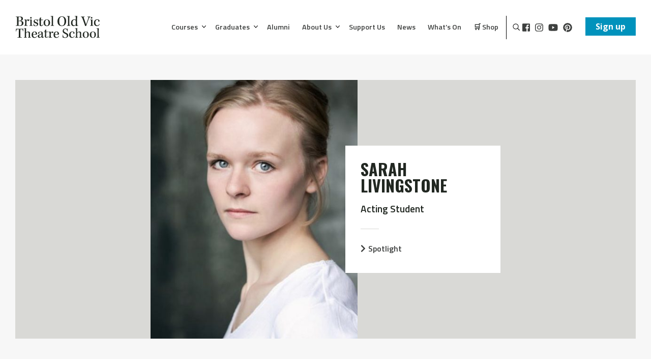

--- FILE ---
content_type: text/html; charset=UTF-8
request_url: http://oldvic.ac.uk/student/sarah-livingstone/
body_size: 19266
content:
<!--
 /$$$$$$$   /$$$$$$  /$$    /$$ /$$$$$$$$ /$$$$$$ 
| $$__  $$ /$$__  $$| $$   | $$|__  $$__//$$__  $$
| $$  \ $$| $$  \ $$| $$   | $$   | $$  | $$  \__/
| $$$$$$$ | $$  | $$|  $$ / $$/   | $$  |  $$$$$$ 
| $$__  $$| $$  | $$ \  $$ $$/    | $$   \____  $$
| $$  \ $$| $$  | $$  \  $$$/     | $$   /$$  \ $$
| $$$$$$$/|  $$$$$$/   \  $/      | $$  |  $$$$$$/
|_______/  \______/     \_/       |__/   \______/ 
-->
<!doctype html>

<!--[if lt IE 7]><html lang="en-GB" class="no-js lt-ie9 lt-ie8 lt-ie7"><![endif]-->
<!--[if (IE 7)&!(IEMobile)]><html lang="en-GB" class="no-js lt-ie9 lt-ie8"><![endif]-->
<!--[if (IE 8)&!(IEMobile)]><html lang="en-GB" class="no-js lt-ie9"><![endif]-->
<!--[if gt IE 8]><!-->
<html lang="en-GB" class="no-js"><!--<![endif]-->

<head>
  <meta charset="utf-8">
  <meta http-equiv="X-UA-Compatible" content="IE=edge,chrome=1">

  <title>Sarah Livingstone - Bristol Old Vic Theatre School</title>

  <meta name="HandheldFriendly" content="True">
  <meta name="MobileOptimized" content="320">
  <meta name="theme-color" content="#0092bc" />
  <meta name="viewport" content="width=device-width, initial-scale=1.0" />

  <link href="http://oldvic.ac.uk/wp-content/themes/bovts/images/Icon.png" rel="apple-touch-icon" />
  <link href="http://oldvic.ac.uk/wp-content/themes/bovts/images/Icon-76.png" rel="apple-touch-icon" sizes="76x76" />
  <link href="http://oldvic.ac.uk/wp-content/themes/bovts/images/Icon@2x.png" rel="apple-touch-icon" sizes="120x120" />
  <link href="http://oldvic.ac.uk/wp-content/themes/bovts/images/Icon-76@2x.png" rel="apple-touch-icon" sizes="152x152" />
  <link rel="icon" href="http://oldvic.ac.uk/wp-content/themes/bovts/images/Icon.png">
  <!--[if IE]>
			<link rel="shortcut icon" href="http://oldvic.ac.uk/wp-content/themes/bovts/favicon.ico">
		<![endif]-->

  <style>
    :root{--reflex-columns:12;--reflex-grid-spacing:15px;--reflex-xs:576px;--reflex-sm:768px;--reflex-md:992px;--reflex-lg:1200px;--reflex-xlg:1600px;--reflex-xxs-max:575px;--reflex-xs-max:767px;--reflex-sm-max:991px;--reflex-md-max:1199px;--reflex-lg-max:1599px}.grid{-webkit-box-sizing:border-box;-moz-box-sizing:border-box;box-sizing:border-box;display:block;display:-ms-flexbox;display:-webkit-box;display:-moz-box;display:flex;-ms-flex-wrap:wrap;flex-wrap:wrap;padding:0;margin:0 auto;position:relative;letter-spacing:-.31em;word-spacing:-.43em;list-style-type:none}.grid::after,.grid::before{-webkit-box-sizing:border-box;-moz-box-sizing:border-box;box-sizing:border-box;letter-spacing:normal;word-spacing:normal;white-space:normal}[class*=col-]{-webkit-box-sizing:border-box;-moz-box-sizing:border-box;box-sizing:border-box;letter-spacing:normal;word-spacing:normal;white-space:normal;position:relative;width:100%;vertical-align:top;padding:15px;display:inline-block;zoom:1}[class*=col-]::after,[class*=col-]::before{-webkit-box-sizing:border-box;-moz-box-sizing:border-box;box-sizing:border-box;letter-spacing:normal;word-spacing:normal;white-space:normal}@media (min-width:768px){.col-sm-8{width:66.66667%}.col-sm-6{width:50%}.col-sm-4{width:33.33333%}}.fab{-moz-osx-font-smoothing:grayscale;-webkit-font-smoothing:antialiased;display:inline-block;font-style:normal;font-variant:normal;text-rendering:auto;line-height:1}.fa-facebook-square:before{content:"\f082"}.fa-instagram:before{content:"\f16d"}.fa-twitter:before{content:"\f099"}.fa-youtube:before{content:"\f167"}@font-face{font-family:'Font Awesome 5 Brands';font-style:normal;font-weight:400;font-display:auto;src:url(https://www.oldvic.ac.uk/wp-content/themes/bovts/bower_components/font-awesome/webfonts/fa-brands-400.eot);src:url(https://www.oldvic.ac.uk/wp-content/themes/bovts/bower_components/font-awesome/webfonts/fa-brands-400.eot?#iefix) format("embedded-opentype"),url(https://www.oldvic.ac.uk/wp-content/themes/bovts/bower_components/font-awesome/webfonts/fa-brands-400.woff2) format("woff2"),url(https://www.oldvic.ac.uk/wp-content/themes/bovts/bower_components/font-awesome/webfonts/fa-brands-400.woff) format("woff"),url(https://www.oldvic.ac.uk/wp-content/themes/bovts/bower_components/font-awesome/webfonts/fa-brands-400.ttf) format("truetype"),url(https://www.oldvic.ac.uk/wp-content/themes/bovts/bower_components/font-awesome/webfonts/fa-brands-400.svg#fontawesome) format("svg")}.fab{font-family:'Font Awesome 5 Brands'}.header .menu-container .social{display:inline-block}.header .menu-container .social li{display:inline-block;vertical-align:middle;padding:0 5px;font-size:1.1em}*{-webkit-box-sizing:border-box;-moz-box-sizing:border-box;box-sizing:border-box}a,body,div,h1,h4,header,html,i,img,label,li,nav,p,section,span,ul{margin:0;padding:0;border:0;font-size:100%;font:inherit;vertical-align:baseline}nav,section{display:block}ul{list-style:none}html{padding:0;margin:0}body{font-style:normal;font-family:"Open Sans",sans-serif!important;font-weight:400;text-transform:none;-webkit-font-smoothing:antialiased;-moz-osx-font-smoothing:grayscale;font-size:16px;padding:0;margin:0;color:#212721;line-height:1}h1{font-style:normal;font-family:Oswald,sans-serif;font-weight:700;text-transform:uppercase;-webkit-font-smoothing:antialiased;-moz-osx-font-smoothing:grayscale}h4{font-style:normal;font-family:"Titillium Web",sans-serif;font-weight:600;-webkit-font-smoothing:antialiased;-moz-osx-font-smoothing:grayscale}h4{font-size:1.2em;margin-bottom:10px;display:inline-block}a{text-decoration:none;color:#3e403f}p{line-height:2;margin:15px 0;font-style:normal;font-size:1em!important;display:block}p:first-child{margin-top:0}:focus{outline:0}[class^=col-]{padding:15px 35px}@media (min-width:20em) and (max-width:46.24em){[class^=col-]{padding:15px 0}}.container-wrapper{float:left;display:block;width:100%}.inner-res{max-width:1600px;margin:0 auto;padding:0 30px;-webkit-box-sizing:border-box;-moz-box-sizing:border-box;box-sizing:border-box;position:relative}.inner-res.sml{max-width:1300px}@media (min-width:20em) and (max-width:46.24em){.inner-res{padding:0 20px}}.cover-bg{-o-object-fit:cover;object-fit:cover;-o-object-position:50% 50%;object-position:50% 50%;font-family:'object-fit: cover;';width:100%;height:100%}[class^=ratio-]{background:#d9d9d6}.ratio-cover{position:absolute;top:0;left:0;right:0;bottom:0;z-index:1;background:#d9d9d6}.ratio-cover .looping-vid{position:absolute;top:0;bottom:0;left:0;right:0;width:100%;height:100%}a .ratio-cover:after{display:block;position:absolute;top:0;left:0;width:100%;height:100%;background:#d9d9d6;content:'';opacity:0}.ls-blur-up-img{position:absolute;top:0;left:0;width:100%;height:100%;display:block;font-family:"blur-up: always","object-fit: cover";-o-object-fit:cover;object-fit:cover;-webkit-filter:blur(7px);filter:blur(7px);opacity:1}.ratio-167{position:relative;width:100%;padding-top:43.75%;overflow:hidden}@media (min-width:20em) and (max-width:46.24em){.ratio-167{padding-top:56.25%}}.ratio-169{position:relative;width:100%;padding-top:56.25%;overflow:hidden}.blue{background:#0092bc}.loader-wrapper{position:fixed;top:0;left:0;right:0;height:100%;width:100%;background:#fff;z-index:9998;opacity:1;visibility:visible}.loader-wrapper .excerpt{position:absolute;top:50%;-webkit-transform:translateY(-50%);transform:translateY(-50%);left:30px;opacity:1}@media (min-width:20em) and (max-width:61.24em){.loader-wrapper .excerpt{left:20px}}.loader-wrapper .excerpt span{font-size:2.4em}@media (min-width:20em) and (max-width:61.24em){.loader-wrapper .excerpt span{font-size:1.4em}}.loader-wrapper .excerpt span.title{color:#fff;padding:10px;font-style:normal;font-family:Oswald,sans-serif;font-weight:700;text-transform:uppercase;-webkit-font-smoothing:antialiased;-moz-osx-font-smoothing:grayscale}@media (min-width:20em) and (max-width:61.24em){.loader-wrapper .excerpt span.title{line-height:60px}}.loader-wrapper .excerpt span.sub-title{display:block;margin-top:40px;font-size:2em;font-style:normal;font-family:"Titillium Web",sans-serif;font-weight:600;-webkit-font-smoothing:antialiased;-moz-osx-font-smoothing:grayscale}.header{width:100%;position:relative;z-index:999;display:block;float:left;padding:30px 0;background:#fff}.header #logo{float:left;vertical-align:middle;text-align:left}.header #logo img{height:45px;width:auto}@media (min-width:20em) and (max-width:61.24em){.header #logo img{height:35px}}.header .menu-container{float:right;vertical-align:middle;line-height:45px}@media (min-width:20em) and (max-width:61.24em){.header .menu-container{float:left;width:100%;display:block;margin-top:20px}}.header .menu-container .menu-wrapper{display:inline-block;vertical-align:middle;margin-right:16px;font-style:normal;font-family:"Titillium Web",sans-serif;font-weight:600;-webkit-font-smoothing:antialiased;-moz-osx-font-smoothing:grayscale}@media (min-width:20em) and (max-width:61.24em){.header .menu-container .menu-wrapper{width:100%;display:block}}.header .menu-container .social{vertical-align:middle;border-left:1px solid #000;padding:0 0 0 20px}@media (min-width:20em) and (max-width:61.24em){.header .menu-container .social{display:none}}.header .menu-toggle-wrapper{display:none;position:absolute;right:30px;top:0;z-index:100;width:110px}@media (min-width:20em) and (max-width:61.24em){.header .menu-toggle-wrapper{display:block}}.header .menu-toggle-wrapper span.menu{position:absolute;left:170%;top:10px;font-size:16px;letter-spacing:1px}.header .menu-toggle-wrapper input{display:none}.header .menu-toggle-wrapper label{position:relative;width:40px;height:40px;display:block;background:0 0}.header .menu-toggle-wrapper label:before{content:'';position:absolute;top:50%;margin-top:-2px;width:40px;height:4px;border-radius:2px;background:#fafafa}.header .menu-toggle-wrapper label:before{-webkit-animation:animationOneReverse 1s ease forwards;animation:animationOneReverse 1s ease forwards}.header .menu-toggle-wrapper label:after{content:'';position:absolute;top:50%;margin-top:-2px;width:40px;height:4px;border-radius:2px;background:#212721}.header .menu-toggle-wrapper label:after{-webkit-animation:animationTwoReverse 1s ease forwards;animation:animationTwoReverse 1s ease forwards}.header .menu-toggle-wrapper label .burger:before{content:'';position:absolute;top:6px;width:40px;height:4px;border-radius:2px;background:#212721;-webkit-animation:animationBurgerTopReverse 1s ease forwards;animation:animationBurgerTopReverse 1s ease forwards}.header .menu-toggle-wrapper label .burger:after{content:'';position:absolute;bottom:6px;width:40px;height:4px;border-radius:2px;background:#212721;-webkit-animation:animationBurgerBottomReverse 1s ease forwards;animation:animationBurgerBottomReverse 1s ease forwards}.header .sf-menu{left:0;width:100%;z-index:1000}@media (min-width:20em) and (max-width:61.24em){.header .sf-menu{display:none;background:#212721;text-align:left!important;padding:10px}}.header .sf-menu li{position:static!important;float:none;display:inline-block;vertical-align:top}@media (min-width:20em) and (max-width:61.24em){.header .sf-menu li{display:block}}.header .sf-menu li a{display:block;font-size:1.2em;padding:0;margin:0 10px;position:relative}@media (min-width:20em) and (max-width:61.24em){.header .sf-menu li a{color:#fff!important;margin:0}}.header .sf-menu li a:after{-webkit-transform-origin:0 0;transform-origin:0 0;position:absolute;display:block;bottom:-6px;left:0;width:100%;-webkit-transform:scaleX(0);transform:scaleX(0);content:'';padding-bottom:inherit}@media (min-width:20em) and (max-width:61.24em){.header .sf-menu li a{padding:10px;border-bottom:1px solid rgba(255,255,255,.08)}}@-webkit-keyframes animationBurgerTopReverse{0%,50%{-webkit-transform:translateY(12px);opacity:0}51%{-webkit-transform:translateY(12px);opacity:1}100%{-webkit-transform:translateY(0);opacity:1}}@keyframes animationBurgerTopReverse{0%,50%{-webkit-transform:translateY(12px);transform:translateY(12px);opacity:0}51%{-webkit-transform:translateY(12px);transform:translateY(12px);opacity:1}100%{-webkit-transform:translateY(0);transform:translateY(0);opacity:1}}@-webkit-keyframes animationBurgerBottomReverse{0%,50%{-webkit-transform:translateY(-12px);opacity:0}51%{-webkit-transform:translateY(-12px);opacity:1}100%{-webkit-transform:translateY(0);opacity:1}}@keyframes animationBurgerBottomReverse{0%,50%{-webkit-transform:translateY(-12px);transform:translateY(-12px);opacity:0}51%{-webkit-transform:translateY(-12px);transform:translateY(-12px);opacity:1}100%{-webkit-transform:translateY(0);transform:translateY(0);opacity:1}}.text-reveal{display:block;overflow:hidden}.text-reveal.blue{background:0 0}.text-reveal.blue:before{content:"";display:block;background-color:#0092bc;width:0;height:100%;position:absolute;top:0;left:0}.text-reveal span{display:block}.text-reveal>span{position:relative;-webkit-transform:translateY(115%);transform:translateY(115%)}section{display:block;padding:50px 0}@media (min-width:20em) and (max-width:61.24em){section{padding:30px 0}}section:nth-child(even){background:#fff}section:nth-child(odd){background:#f7f7f7}section.no-padding{padding:0}.hero .hero-meta{position:absolute;bottom:60px;left:30px;z-index:2;color:#fff;font-size:2.4em;max-width:90%}@media (min-width:20em) and (max-width:46.24em){.hero .hero-meta{bottom:20px;left:20px;font-size:1.4em}}.hero .hero-meta h1{padding:10px}.hero .hero-meta .blue{display:inline-block;position:relative}.hero .ratio-cover:after{content:'';position:absolute;bottom:0;left:0;right:0;width:100%;height:40%;background:-webkit-gradient(linear,left bottom,left top,from(rgba(0,0,0,.65)),to(transparent));background:linear-gradient(to top,rgba(0,0,0,.65) 0,transparent 100%)}.intro-text h4{font-size:1.2em}.pages [class^=col-]{padding:10px}@media (min-width:20em) and (max-width:46.24em){.pages [class^=col-]{padding:15px 0}}.sf-menu{line-height:1}.sf-menu li{float:left;position:relative}.sf-menu{float:left;margin-bottom:30px}.sf-menu,.sf-menu *{list-style:none outside none;margin:0;padding:0;z-index:10}.sf-menu{line-height:1}.sf-menu li{float:left;line-height:12px!important;font-size:12px!important;position:relative}.sf-menu a{display:block;position:relative}.sf-menu{float:right}.sf-menu a{margin:0 1px;padding:.75em 1em 32px;text-decoration:none}  </style>

  <meta name='robots' content='index, follow, max-image-preview:large, max-snippet:-1, max-video-preview:-1' />
	<style>img:is([sizes="auto" i], [sizes^="auto," i]) { contain-intrinsic-size: 3000px 1500px }</style>
	
	<!-- This site is optimized with the Yoast SEO plugin v26.1.1 - https://yoast.com/wordpress/plugins/seo/ -->
	<link rel="canonical" href="https://oldvic.ac.uk/student/sarah-livingstone/" />
	<meta property="og:locale" content="en_GB" />
	<meta property="og:type" content="article" />
	<meta property="og:title" content="Sarah Livingstone - Bristol Old Vic Theatre School" />
	<meta property="og:url" content="https://oldvic.ac.uk/student/sarah-livingstone/" />
	<meta property="og:site_name" content="Bristol Old Vic Theatre School" />
	<meta property="article:publisher" content="https://en-gb.facebook.com/BOVTS/" />
	<meta property="og:image" content="https://oldvic.ac.uk/wp-content/uploads/2018/03/Sarah-Livingstone.jpg" />
	<meta property="og:image:width" content="860" />
	<meta property="og:image:height" content="1072" />
	<meta property="og:image:type" content="image/jpeg" />
	<meta name="twitter:card" content="summary_large_image" />
	<meta name="twitter:site" content="@BOVTS" />
	<script type="application/ld+json" class="yoast-schema-graph">{"@context":"https://schema.org","@graph":[{"@type":"WebPage","@id":"https://oldvic.ac.uk/student/sarah-livingstone/","url":"https://oldvic.ac.uk/student/sarah-livingstone/","name":"Sarah Livingstone - Bristol Old Vic Theatre School","isPartOf":{"@id":"http://oldvic.ac.uk/#website"},"primaryImageOfPage":{"@id":"https://oldvic.ac.uk/student/sarah-livingstone/#primaryimage"},"image":{"@id":"https://oldvic.ac.uk/student/sarah-livingstone/#primaryimage"},"thumbnailUrl":"http://oldvic.ac.uk/wp-content/uploads/2018/03/Sarah-Livingstone.jpg","datePublished":"2018-03-12T15:52:35+00:00","breadcrumb":{"@id":"https://oldvic.ac.uk/student/sarah-livingstone/#breadcrumb"},"inLanguage":"en-GB","potentialAction":[{"@type":"ReadAction","target":["https://oldvic.ac.uk/student/sarah-livingstone/"]}]},{"@type":"ImageObject","inLanguage":"en-GB","@id":"https://oldvic.ac.uk/student/sarah-livingstone/#primaryimage","url":"http://oldvic.ac.uk/wp-content/uploads/2018/03/Sarah-Livingstone.jpg","contentUrl":"http://oldvic.ac.uk/wp-content/uploads/2018/03/Sarah-Livingstone.jpg","width":860,"height":1072},{"@type":"BreadcrumbList","@id":"https://oldvic.ac.uk/student/sarah-livingstone/#breadcrumb","itemListElement":[{"@type":"ListItem","position":1,"name":"Home","item":"https://oldvic.ac.uk/"},{"@type":"ListItem","position":2,"name":"Sarah Livingstone"}]},{"@type":"WebSite","@id":"http://oldvic.ac.uk/#website","url":"http://oldvic.ac.uk/","name":"Bristol Old Vic Theatre School","description":"Where professionals come to train","potentialAction":[{"@type":"SearchAction","target":{"@type":"EntryPoint","urlTemplate":"http://oldvic.ac.uk/?s={search_term_string}"},"query-input":{"@type":"PropertyValueSpecification","valueRequired":true,"valueName":"search_term_string"}}],"inLanguage":"en-GB"}]}</script>
	<!-- / Yoast SEO plugin. -->


<link rel='dns-prefetch' href='//maps.googleapis.com' />
<link rel='dns-prefetch' href='//www.youtube.com' />
<link rel='dns-prefetch' href='//player.vimeo.com' />
<link rel='dns-prefetch' href='//www.googletagmanager.com' />
<link rel="stylesheet" href="http://oldvic.ac.uk/wp-includes/css/dist/block-library/style.min.css">
<style id='jotform-wordpress-store-plugin-style-inline-css' type='text/css'>
.wp-block-jotform-wordpress-store-plugin .wp-block-embed__wrapper{border:1px solid #f3f3fe;position:relative}.wp-block-jotform-wordpress-store-plugin .jf-app-frame{border:none;bottom:0;left:0;position:absolute;right:0;top:0}.wp-block-jotform-wordpress-store-plugin.alignleft,.wp-block-jotform-wordpress-store-plugin.alignright{max-width:360px;width:100%}.wp-block-jotform-wordpress-store-plugin.alignleft .wp-block-embed__wrapper,.wp-block-jotform-wordpress-store-plugin.alignright .wp-block-embed__wrapper{min-width:280px}

</style>
<style id='classic-theme-styles-inline-css' type='text/css'>
/*! This file is auto-generated */
.wp-block-button__link{color:#fff;background-color:#32373c;border-radius:9999px;box-shadow:none;text-decoration:none;padding:calc(.667em + 2px) calc(1.333em + 2px);font-size:1.125em}.wp-block-file__button{background:#32373c;color:#fff;text-decoration:none}
</style>
<style id='global-styles-inline-css' type='text/css'>
:root{--wp--preset--aspect-ratio--square: 1;--wp--preset--aspect-ratio--4-3: 4/3;--wp--preset--aspect-ratio--3-4: 3/4;--wp--preset--aspect-ratio--3-2: 3/2;--wp--preset--aspect-ratio--2-3: 2/3;--wp--preset--aspect-ratio--16-9: 16/9;--wp--preset--aspect-ratio--9-16: 9/16;--wp--preset--color--black: #000000;--wp--preset--color--cyan-bluish-gray: #abb8c3;--wp--preset--color--white: #ffffff;--wp--preset--color--pale-pink: #f78da7;--wp--preset--color--vivid-red: #cf2e2e;--wp--preset--color--luminous-vivid-orange: #ff6900;--wp--preset--color--luminous-vivid-amber: #fcb900;--wp--preset--color--light-green-cyan: #7bdcb5;--wp--preset--color--vivid-green-cyan: #00d084;--wp--preset--color--pale-cyan-blue: #8ed1fc;--wp--preset--color--vivid-cyan-blue: #0693e3;--wp--preset--color--vivid-purple: #9b51e0;--wp--preset--gradient--vivid-cyan-blue-to-vivid-purple: linear-gradient(135deg,rgba(6,147,227,1) 0%,rgb(155,81,224) 100%);--wp--preset--gradient--light-green-cyan-to-vivid-green-cyan: linear-gradient(135deg,rgb(122,220,180) 0%,rgb(0,208,130) 100%);--wp--preset--gradient--luminous-vivid-amber-to-luminous-vivid-orange: linear-gradient(135deg,rgba(252,185,0,1) 0%,rgba(255,105,0,1) 100%);--wp--preset--gradient--luminous-vivid-orange-to-vivid-red: linear-gradient(135deg,rgba(255,105,0,1) 0%,rgb(207,46,46) 100%);--wp--preset--gradient--very-light-gray-to-cyan-bluish-gray: linear-gradient(135deg,rgb(238,238,238) 0%,rgb(169,184,195) 100%);--wp--preset--gradient--cool-to-warm-spectrum: linear-gradient(135deg,rgb(74,234,220) 0%,rgb(151,120,209) 20%,rgb(207,42,186) 40%,rgb(238,44,130) 60%,rgb(251,105,98) 80%,rgb(254,248,76) 100%);--wp--preset--gradient--blush-light-purple: linear-gradient(135deg,rgb(255,206,236) 0%,rgb(152,150,240) 100%);--wp--preset--gradient--blush-bordeaux: linear-gradient(135deg,rgb(254,205,165) 0%,rgb(254,45,45) 50%,rgb(107,0,62) 100%);--wp--preset--gradient--luminous-dusk: linear-gradient(135deg,rgb(255,203,112) 0%,rgb(199,81,192) 50%,rgb(65,88,208) 100%);--wp--preset--gradient--pale-ocean: linear-gradient(135deg,rgb(255,245,203) 0%,rgb(182,227,212) 50%,rgb(51,167,181) 100%);--wp--preset--gradient--electric-grass: linear-gradient(135deg,rgb(202,248,128) 0%,rgb(113,206,126) 100%);--wp--preset--gradient--midnight: linear-gradient(135deg,rgb(2,3,129) 0%,rgb(40,116,252) 100%);--wp--preset--font-size--small: 13px;--wp--preset--font-size--medium: 20px;--wp--preset--font-size--large: 36px;--wp--preset--font-size--x-large: 42px;--wp--preset--spacing--20: 0.44rem;--wp--preset--spacing--30: 0.67rem;--wp--preset--spacing--40: 1rem;--wp--preset--spacing--50: 1.5rem;--wp--preset--spacing--60: 2.25rem;--wp--preset--spacing--70: 3.38rem;--wp--preset--spacing--80: 5.06rem;--wp--preset--shadow--natural: 6px 6px 9px rgba(0, 0, 0, 0.2);--wp--preset--shadow--deep: 12px 12px 50px rgba(0, 0, 0, 0.4);--wp--preset--shadow--sharp: 6px 6px 0px rgba(0, 0, 0, 0.2);--wp--preset--shadow--outlined: 6px 6px 0px -3px rgba(255, 255, 255, 1), 6px 6px rgba(0, 0, 0, 1);--wp--preset--shadow--crisp: 6px 6px 0px rgba(0, 0, 0, 1);}:where(.is-layout-flex){gap: 0.5em;}:where(.is-layout-grid){gap: 0.5em;}body .is-layout-flex{display: flex;}.is-layout-flex{flex-wrap: wrap;align-items: center;}.is-layout-flex > :is(*, div){margin: 0;}body .is-layout-grid{display: grid;}.is-layout-grid > :is(*, div){margin: 0;}:where(.wp-block-columns.is-layout-flex){gap: 2em;}:where(.wp-block-columns.is-layout-grid){gap: 2em;}:where(.wp-block-post-template.is-layout-flex){gap: 1.25em;}:where(.wp-block-post-template.is-layout-grid){gap: 1.25em;}.has-black-color{color: var(--wp--preset--color--black) !important;}.has-cyan-bluish-gray-color{color: var(--wp--preset--color--cyan-bluish-gray) !important;}.has-white-color{color: var(--wp--preset--color--white) !important;}.has-pale-pink-color{color: var(--wp--preset--color--pale-pink) !important;}.has-vivid-red-color{color: var(--wp--preset--color--vivid-red) !important;}.has-luminous-vivid-orange-color{color: var(--wp--preset--color--luminous-vivid-orange) !important;}.has-luminous-vivid-amber-color{color: var(--wp--preset--color--luminous-vivid-amber) !important;}.has-light-green-cyan-color{color: var(--wp--preset--color--light-green-cyan) !important;}.has-vivid-green-cyan-color{color: var(--wp--preset--color--vivid-green-cyan) !important;}.has-pale-cyan-blue-color{color: var(--wp--preset--color--pale-cyan-blue) !important;}.has-vivid-cyan-blue-color{color: var(--wp--preset--color--vivid-cyan-blue) !important;}.has-vivid-purple-color{color: var(--wp--preset--color--vivid-purple) !important;}.has-black-background-color{background-color: var(--wp--preset--color--black) !important;}.has-cyan-bluish-gray-background-color{background-color: var(--wp--preset--color--cyan-bluish-gray) !important;}.has-white-background-color{background-color: var(--wp--preset--color--white) !important;}.has-pale-pink-background-color{background-color: var(--wp--preset--color--pale-pink) !important;}.has-vivid-red-background-color{background-color: var(--wp--preset--color--vivid-red) !important;}.has-luminous-vivid-orange-background-color{background-color: var(--wp--preset--color--luminous-vivid-orange) !important;}.has-luminous-vivid-amber-background-color{background-color: var(--wp--preset--color--luminous-vivid-amber) !important;}.has-light-green-cyan-background-color{background-color: var(--wp--preset--color--light-green-cyan) !important;}.has-vivid-green-cyan-background-color{background-color: var(--wp--preset--color--vivid-green-cyan) !important;}.has-pale-cyan-blue-background-color{background-color: var(--wp--preset--color--pale-cyan-blue) !important;}.has-vivid-cyan-blue-background-color{background-color: var(--wp--preset--color--vivid-cyan-blue) !important;}.has-vivid-purple-background-color{background-color: var(--wp--preset--color--vivid-purple) !important;}.has-black-border-color{border-color: var(--wp--preset--color--black) !important;}.has-cyan-bluish-gray-border-color{border-color: var(--wp--preset--color--cyan-bluish-gray) !important;}.has-white-border-color{border-color: var(--wp--preset--color--white) !important;}.has-pale-pink-border-color{border-color: var(--wp--preset--color--pale-pink) !important;}.has-vivid-red-border-color{border-color: var(--wp--preset--color--vivid-red) !important;}.has-luminous-vivid-orange-border-color{border-color: var(--wp--preset--color--luminous-vivid-orange) !important;}.has-luminous-vivid-amber-border-color{border-color: var(--wp--preset--color--luminous-vivid-amber) !important;}.has-light-green-cyan-border-color{border-color: var(--wp--preset--color--light-green-cyan) !important;}.has-vivid-green-cyan-border-color{border-color: var(--wp--preset--color--vivid-green-cyan) !important;}.has-pale-cyan-blue-border-color{border-color: var(--wp--preset--color--pale-cyan-blue) !important;}.has-vivid-cyan-blue-border-color{border-color: var(--wp--preset--color--vivid-cyan-blue) !important;}.has-vivid-purple-border-color{border-color: var(--wp--preset--color--vivid-purple) !important;}.has-vivid-cyan-blue-to-vivid-purple-gradient-background{background: var(--wp--preset--gradient--vivid-cyan-blue-to-vivid-purple) !important;}.has-light-green-cyan-to-vivid-green-cyan-gradient-background{background: var(--wp--preset--gradient--light-green-cyan-to-vivid-green-cyan) !important;}.has-luminous-vivid-amber-to-luminous-vivid-orange-gradient-background{background: var(--wp--preset--gradient--luminous-vivid-amber-to-luminous-vivid-orange) !important;}.has-luminous-vivid-orange-to-vivid-red-gradient-background{background: var(--wp--preset--gradient--luminous-vivid-orange-to-vivid-red) !important;}.has-very-light-gray-to-cyan-bluish-gray-gradient-background{background: var(--wp--preset--gradient--very-light-gray-to-cyan-bluish-gray) !important;}.has-cool-to-warm-spectrum-gradient-background{background: var(--wp--preset--gradient--cool-to-warm-spectrum) !important;}.has-blush-light-purple-gradient-background{background: var(--wp--preset--gradient--blush-light-purple) !important;}.has-blush-bordeaux-gradient-background{background: var(--wp--preset--gradient--blush-bordeaux) !important;}.has-luminous-dusk-gradient-background{background: var(--wp--preset--gradient--luminous-dusk) !important;}.has-pale-ocean-gradient-background{background: var(--wp--preset--gradient--pale-ocean) !important;}.has-electric-grass-gradient-background{background: var(--wp--preset--gradient--electric-grass) !important;}.has-midnight-gradient-background{background: var(--wp--preset--gradient--midnight) !important;}.has-small-font-size{font-size: var(--wp--preset--font-size--small) !important;}.has-medium-font-size{font-size: var(--wp--preset--font-size--medium) !important;}.has-large-font-size{font-size: var(--wp--preset--font-size--large) !important;}.has-x-large-font-size{font-size: var(--wp--preset--font-size--x-large) !important;}
:where(.wp-block-post-template.is-layout-flex){gap: 1.25em;}:where(.wp-block-post-template.is-layout-grid){gap: 1.25em;}
:where(.wp-block-columns.is-layout-flex){gap: 2em;}:where(.wp-block-columns.is-layout-grid){gap: 2em;}
:root :where(.wp-block-pullquote){font-size: 1.5em;line-height: 1.6;}
</style>
<link rel="stylesheet" href="http://oldvic.ac.uk/wp-content/plugins/contact-form-7/includes/css/styles.css">
<script type="text/javascript" src="http://oldvic.ac.uk/wp-content/themes/bovts/js/functions-new.min.js" id="jquery-functions-2024-js"></script>
<script type="text/javascript" src="http://oldvic.ac.uk/wp-content/themes/bovts/js/functions-newer.js" id="jquery-functions-new-js"></script>

<!-- Google tag (gtag.js) snippet added by Site Kit -->
<!-- Google Analytics snippet added by Site Kit -->
<script type="text/javascript" src="https://www.googletagmanager.com/gtag/js?id=GT-5DH49PV" id="google_gtagjs-js" async></script>
<script type="text/javascript" id="google_gtagjs-js-after">
/* <![CDATA[ */
window.dataLayer = window.dataLayer || [];function gtag(){dataLayer.push(arguments);}
gtag("set","linker",{"domains":["oldvic.ac.uk"]});
gtag("js", new Date());
gtag("set", "developer_id.dZTNiMT", true);
gtag("config", "GT-5DH49PV");
/* ]]> */
</script>
<meta name="generator" content="Site Kit by Google 1.170.0" /><link rel="icon" href="http://oldvic.ac.uk/wp-content/uploads/2018/06/BOVTS_Social_TwitteProfile-150x150.png" sizes="32x32" />
<link rel="icon" href="http://oldvic.ac.uk/wp-content/uploads/2018/06/BOVTS_Social_TwitteProfile-200x200.png" sizes="192x192" />
<link rel="apple-touch-icon" href="http://oldvic.ac.uk/wp-content/uploads/2018/06/BOVTS_Social_TwitteProfile-200x200.png" />
<meta name="msapplication-TileImage" content="http://oldvic.ac.uk/wp-content/uploads/2018/06/BOVTS_Social_TwitteProfile-300x300.png" />
  <script>
    (function(i, s, o, g, r, a, m) {
      i['GoogleAnalyticsObject'] = r;
      i[r] = i[r] || function() {
        (i[r].q = i[r].q || []).push(arguments)
      }, i[r].l = 1 * new Date();
      a = s.createElement(o),
        m = s.getElementsByTagName(o)[0];
      a.async = 1;
      a.src = g;
      m.parentNode.insertBefore(a, m)
    })(window, document, 'script', 'https://www.google-analytics.com/analytics.js', 'ga');

    ga('create', 'UA-61689226-1', 'auto');
    ga('set', 'anonymizeIp', true);
    ga('send', 'pageview');
  </script>
</head>

<body class="loaded">
    <div id="page-animations">
    <div id="wp-wrapper" class="student-template-default single single-student postid-1948">
      <header class="header" role="banner">
        <div class="inner-header inner-res">
                    <div id="logo"><a href="http://oldvic.ac.uk" rel="nofollow" data-title="Bristol Old Vic Theatre School" data-excerpt="Where professionals choose to train. ">
              <?xml version="1.0" encoding="utf-8"?>
<!-- Generator: Adobe Illustrator 22.0.1, SVG Export Plug-In . SVG Version: 6.00 Build 0)  -->
<svg version="1.1" id="Layer_1" xmlns="http://www.w3.org/2000/svg" xmlns:xlink="http://www.w3.org/1999/xlink" x="0px" y="0px"
	 viewBox="0 0 174 47" style="enable-background:new 0 0 174 47;" xml:space="preserve">
<style type="text/css">
	.st0{fill:#212721;}
</style>
<g>
	<path class="st0" d="M15.2,12.7c-1-0.7-2.4-1-4-1.2v-0.1c0.7-0.2,1.4-0.3,2-0.6c1.1-0.5,2.5-1.6,2.5-3.9c0-1.2-0.4-2.3-1.2-3
		C13.5,3,12.3,2.6,9.6,2.6C8,2.6,6.3,2.7,4.8,2.7c-1.4,0-2.7-0.1-3.7-0.1v0.8c2,0.1,2.4,0.3,2.5,0.7c0.1,1,0.1,2.1,0.1,3.9v8
		c0,1.8-0.1,3.2-0.1,4.2c0,0.5-0.5,0.7-2.5,0.8l0,0.8c1,0,2.8-0.1,3.6-0.1c1.3,0,2.7,0.1,4,0.1c2.1,0,4.3-0.3,5.7-1.2
		c1.5-1,2.4-2.4,2.4-4.3C16.9,14.4,16.2,13.4,15.2,12.7z M6.7,7.7c0-1.6,0.1-2.7,0.1-3.6c0-0.4,0.2-0.6,1.8-0.6
		c1.9,0,2.8,0.5,3.3,1.2c0.4,0.5,0.6,1.4,0.6,2.4c0,3.1-1.6,4-4.3,4c-0.6,0-1.1,0-1.5,0V7.7z M12.7,19.3c-0.7,1-2,1.6-4.4,1.6
		c-1.2,0-1.5-0.2-1.5-0.5c-0.1-1-0.1-2.1-0.1-4.1v-4.2C7,12,7.6,12,8.2,12c2.4,0,3.6,0.5,4.3,1.3c0.6,0.7,0.9,1.6,0.9,3
		C13.4,17.5,13.2,18.6,12.7,19.3z"/>
	<path class="st0" d="M20,20.3c-0.1,0.5-0.3,0.7-1.8,0.7l-0.1,0.8c1.1,0,2.1-0.1,3.4-0.1c1.4,0,2.7,0.1,3.8,0.1l0.1-0.8
		c-2.3-0.1-2.5-0.2-2.5-0.9c-0.1-0.8-0.1-2.1-0.1-5.5c0-0.7,0.1-1.2,0.2-1.7c0.4-1.3,1.1-2.5,2-2.5c0.7,0,0.9,0.4,1.1,1
		c0.1,0.3,0.4,0.5,0.9,0.5c0.5,0,1.4-0.4,1.4-1.7c0-0.9-0.7-1.8-1.9-1.8c-1.9,0-2.9,1.5-3.6,3.1h-0.1c0-0.6-0.1-2.2-0.2-3l-0.1-0.1
		c-1.2,0.3-3,0.5-4.2,0.5l0,0.8l1.2,0c0.4,0,0.6,0.2,0.6,0.5c0.1,0.5,0.2,1.8,0.2,3.7v2.5C20.2,18.2,20.1,19.6,20,20.3z"/>
	<path class="st0" d="M32,6.9c0.9,0,1.7-0.6,1.7-1.6c0-1-0.5-1.7-1.5-1.7c-1,0-1.7,0.7-1.7,1.7C30.5,6.3,31.2,6.9,32,6.9z"/>
	<path class="st0" d="M35.6,21c-1.5-0.1-1.8-0.2-1.9-0.8c0-0.6-0.1-1.6-0.1-3.5v-3.5c0-2.3,0.1-3.9,0.1-4.7C32.4,8.8,30.4,8.9,29,9
		l0,0.8c1.6-0.1,1.9,0,1.9,0.4c0,0.5,0.1,1.4,0.1,3.1v3.3c0,1.7-0.1,3-0.1,3.6c0,0.5-0.3,0.8-2,0.8l0,0.8c0.9,0,1.8-0.1,3.3-0.1
		c1.4,0,2.6,0.1,3.5,0.1L35.6,21z"/>
	<path class="st0" d="M44.9,14.9c-1.1-0.5-3-1.2-4-1.7c-0.7-0.3-1.1-0.8-1.1-1.7c0-1.3,0.9-2.1,2.2-2.1c1.9,0,3.2,1.6,3.3,3.9
		l0.8-0.2c-0.1-1.3-0.1-3,0.2-4.6l-0.8-0.2l-0.4,1.1c-0.5-0.4-1.7-0.8-2.9-0.8c-2.6,0-4.6,1.5-4.6,4c0,1.7,0.9,2.7,2.4,3.3
		c1.1,0.5,2.6,1.1,3.6,1.6c0.8,0.4,1.1,1,1.1,1.7c0,1.4-1,2.2-2.7,2.2c-1.5,0-2.7-0.7-3.3-2.1c-0.3-0.8-0.5-1.7-0.5-2.4l-0.8,0.1
		c0.1,1.7,0,3.7,0,4.4c0.9,0.4,2.6,0.9,4.2,0.9c2.6,0,5.4-1.2,5.4-4.2C47,16.6,46.4,15.5,44.9,14.9z"/>
	<path class="st0" d="M49.8,19.2c0,0.9,0.2,1.4,0.5,1.9c0.5,0.6,1.4,1.1,2.7,1.1c2,0,3.5-0.9,4.2-2.7L57,18.4h-0.4
		c-0.4,1.5-1.1,2.6-2.5,2.6c-0.8,0-1.2-0.5-1.4-1.2c-0.2-0.8-0.2-2.4-0.2-5.1c0-2.3,0.1-3.6,0.1-4.6l4.1-0.2l0.1-0.9h-4.2
		c0-1.7,0.1-3.9,0.2-4.7l-0.3-0.1c-0.5,0.4-1.5,1-2.6,1.4c0,0.9,0,2.4,0,3.4h-2l-0.2,0.9l2.1,0.2C49.9,12.3,49.8,16.8,49.8,19.2z"/>
	<path class="st0" d="M64.7,22.2c4.2,0,6.6-2.8,6.6-7c0-3.9-2.4-6.7-6.5-6.7c-4.3,0-6.7,3.1-6.7,7C58.2,19.3,60.3,22.2,64.7,22.2z
		 M62.1,10.8c0.6-0.9,1.4-1.5,2.6-1.5c1.3,0,2.2,0.7,2.7,1.7c0.5,0.9,0.8,2.5,0.8,4.4c0,1.8-0.3,3.3-0.8,4.2
		c-0.6,1.1-1.4,1.6-2.6,1.6c-1.2,0-2.2-0.6-2.8-1.8c-0.5-1-0.9-2.7-0.9-4.5C61.2,13.2,61.6,11.7,62.1,10.8z"/>
	<path class="st0" d="M79.4,21.8l0.1-0.8c-1.6-0.1-2-0.2-2-0.8c0-0.7-0.1-2.1-0.1-5.2V7.4c0-2.9,0.1-4.9,0.1-6.1
		c-1.2,0.2-2.9,0.4-4.8,0.4l0,0.8c1.7,0,2,0.1,2,0.5c0.1,0.8,0.1,1.7,0.1,4.2v7.6c0,2.6-0.1,4.7-0.2,5.2c0,0.7-0.3,0.9-2,0.9v0.8
		c0.8,0,1.8-0.1,3.2-0.1C76.9,21.7,78.3,21.8,79.4,21.8z"/>
	<path class="st0" d="M104.3,11.9c0-5.3-3-9.7-8.7-9.7c-5.9,0-9.1,4.6-9.1,10.2c0,6.4,3.6,9.8,8.9,9.8
		C100.6,22.2,104.3,18.8,104.3,11.9z M99.5,19c-1,1.7-2.4,2.3-3.9,2.3c-1.7,0-3.1-0.7-4.1-2.3C90.7,17.6,90,15,90,12
		s0.6-5.3,1.4-6.6c1-1.5,2.4-2.3,4-2.3c1.8,0,3.1,0.8,4,2.4c0.9,1.6,1.4,4,1.4,6.8C100.8,15.2,100.3,17.7,99.5,19z"/>
	<path class="st0" d="M112.9,21c-1.6-0.1-2-0.2-2-0.8c0-0.7-0.1-2.1-0.1-5.2V7.4c0-2.9,0.1-4.9,0.1-6.1c-1.2,0.2-2.9,0.4-4.8,0.4
		l0,0.8c1.7,0,2,0.1,2,0.5c0.1,0.8,0.1,1.7,0.1,4.2v7.6c0,2.6-0.1,4.7-0.2,5.2c0,0.7-0.3,0.9-2,0.9v0.8c0.8,0,1.8-0.1,3.2-0.1
		c1.2,0,2.6,0.1,3.6,0.1L112.9,21z"/>
	<path class="st0" d="M119.5,22.2c1.7,0,3.1-0.8,4.4-2.1l0.1,0c0,0.6,0,1.5,0,2.1c1.1-0.3,3.6-0.5,4.8-0.5l0.2-0.9h-1.4
		c-0.5,0-0.6-0.1-0.7-0.6c-0.1-0.9-0.2-2.2-0.2-5.2l0-7c0-3.1,0.1-5.5,0.2-6.8c-1.2,0.2-3.9,0.4-5.1,0.4l-0.1,0.8
		c2-0.1,2.2,0,2.2,0.7c0.1,1.1,0.1,2.7,0.1,6.1c-0.5-0.4-1.6-0.8-3-0.8c-4.6,0-6.8,3.4-6.8,7.3c0,1.8,0.4,3.4,1.3,4.5
		C116.3,21.4,117.7,22.2,119.5,22.2z M121.1,9.4c1.6,0,2.4,0.9,2.7,1.6c0.2,0.3,0.2,0.7,0.2,3.2c0,3.9-0.1,4.4-0.3,4.8
		c-0.8,1.3-1.8,1.7-3,1.7c-1,0-2-0.5-2.6-1.4c-0.7-1-1-2.5-1-4.1C117.2,12,118.4,9.4,121.1,9.4z"/>
	<path class="st0" d="M154.1,2.6c-1.2,0-2.3,0.1-3.3,0.1c-1.3,0-2.6-0.1-3.2-0.1l0.2,0.8c0.6,0.1,1.2,0.2,1.8,0.2
		c0.5,0,0.6,0.2,0.5,0.8c-0.6,2.3-2.9,8.7-5,14.3c-1.9-5.3-4.7-13.1-5-14.4c-0.1-0.5,0-0.6,0.5-0.7l1.6-0.2l-0.1-0.8
		c-1.4,0-2.7,0.1-4,0.1c-1.4,0-3.1-0.1-3.8-0.1l0,0.8c1.7,0.1,2,0.2,2.6,1.3c1,2.3,4.2,11.1,6.3,17.4c0.4-0.1,1.4-0.1,1.9,0
		c2.2-6.2,5-13.8,6.4-16.8c0.7-1.5,1.1-1.8,3-1.8L154.1,2.6z"/>
	<path class="st0" d="M156.3,6.9c0.9,0,1.7-0.6,1.7-1.6c0-1-0.5-1.7-1.5-1.7c-1,0-1.7,0.7-1.7,1.7C154.8,6.3,155.5,6.9,156.3,6.9z"
		/>
	<path class="st0" d="M158.1,8.5c-1.4,0.3-3.3,0.5-4.8,0.5l0,0.8c1.6-0.1,1.9,0,1.9,0.4c0,0.5,0.1,1.4,0.1,3.1v3.3
		c0,1.7-0.1,3-0.1,3.6c0,0.5-0.3,0.8-2,0.8l0,0.8c0.9,0,1.8-0.1,3.3-0.1c1.4,0,2.6,0.1,3.5,0.1l0-0.8c-1.5-0.1-1.8-0.2-1.9-0.8
		c0-0.6-0.1-1.6-0.1-3.5v-3.5C158,10.9,158,9.2,158.1,8.5z"/>
	<path class="st0" d="M167.4,22.2c3,0,4.8-1.6,5.5-4.1l-0.8-0.4c-0.8,2.1-1.9,3.1-3.9,3.1c-1.4,0-2.5-0.6-3.2-1.8
		c-0.6-1-0.9-2.3-0.9-3.9c0-3.2,1.2-5.8,3.7-5.8c1.7,0,2.4,0.8,2.4,2.2c0,0.3-0.1,0.6-0.1,0.9c-0.1,0.3,0.1,0.5,0.2,0.6
		c0.2,0.2,0.5,0.2,0.8,0.2c0.8,0,1.6-0.5,1.6-1.6c0-2-2-3.3-4.7-3.3c-4.3,0-6.8,3.2-6.8,7.1c0,2.1,0.5,3.6,1.4,4.7
		C163.8,21.5,165.3,22.2,167.4,22.2z"/>
	<path class="st0" d="M10,27.8H7.8c-3.5,0-5.3-0.1-6.2-0.3c-0.1,1.3-0.3,4-0.6,5.4l0.7,0.2C2,32,2.3,31,2.7,30
		c0.5-1.1,0.8-1.4,4.7-1.4c0.1,0.8,0,2.2,0,4.2v6c0,3.1,0,4.4-0.1,5.4C7.3,44.8,7,45,6.4,45.1c-0.9,0.1-1.5,0.1-2.1,0.2L4.4,46
		C5.7,46,7.3,46,8.6,46c1.9,0,3.8,0.1,4.7,0.1l0.1-0.8c-0.8,0-1.3-0.1-2.2-0.2c-0.6-0.1-0.7-0.3-0.7-0.8c-0.1-0.7-0.1-2.3-0.1-5.3
		v-6.4c0-1.5,0-3.1,0-3.9c3.9-0.1,4.4,0.2,4.6,1c0.2,0.5,0.5,1.7,0.6,3.3l0.8-0.3c-0.1-2.1,0.2-4.7,0.3-5.2
		C15.6,27.8,14.3,27.8,10,27.8z"/>
	<path class="st0" d="M30.2,44.5c0-1.8,0-4.9,0-7.4c0-0.9-0.1-1.6-0.4-2.2c-0.3-0.5-1.1-1.6-3.1-1.6c-2,0-3.6,1.2-4.6,2.2v-3.7
		c0-2.4,0.1-4.3,0.1-5.4c-0.7,0.1-3,0.3-4.5,0.3v0.7c1.4,0,1.7,0.1,1.8,0.5c0.1,0.7,0.1,1.6,0.1,3.8V40c0,2.6,0,3.5-0.1,4.5
		c0,0.6-0.3,0.7-1.8,0.8V46c0.8,0,1.7-0.1,3-0.1c1,0,2.4,0.1,3.1,0.1v-0.8c-1.4,0-1.6-0.2-1.6-0.8c-0.1-0.6-0.1-1.8-0.1-3.3v-3.2
		c0-0.6,0-1,0.3-1.4c0.7-1.2,1.8-1.8,3.1-1.8c1.1,0,1.6,0.5,1.9,1.2c0.2,0.4,0.3,0.8,0.3,4.5c0,2.2-0.1,3.6-0.1,4.2
		c-0.1,0.5-0.3,0.7-1.6,0.7l0,0.8c0.8,0,1.7-0.1,3-0.1c1.2,0,2.3,0.1,3.1,0.1l0.1-0.8C30.3,45.2,30.2,45.1,30.2,44.5z"/>
	<path class="st0" d="M39.6,33.3c-4,0-6,3.2-6,6.8c0,1.7,0.4,3.3,1.2,4.3c0.9,1.3,2.4,2,4.6,2c2.4,0,4.3-1.1,5.2-3.7l-0.7-0.4
		c-0.8,2-1.8,2.8-3.6,2.8c-1.3,0-2.2-0.5-2.9-1.5c-0.5-0.8-0.9-2.2-0.9-3.8c1.2,0,2.8,0,3.8,0c1.9,0,3.3-0.2,3.8-0.4
		c0.4-0.2,0.6-0.6,0.6-1.2C44.6,36.5,43.8,33.3,39.6,33.3z M41.4,38.7c-0.5,0.1-1.2,0.2-2.6,0.2c-0.8,0-1.6,0-2.4,0
		c0.1-2.3,1-4.8,3-4.8c1.9,0,2.5,2,2.5,3.6C42,38.3,41.8,38.6,41.4,38.7z"/>
	<path class="st0" d="M57,45c-0.4,0-0.7-0.2-0.7-1.3c0-1.8,0-6.5,0-7.3c0-0.5-0.2-1.1-0.4-1.5c-0.4-0.6-1.5-1.6-3.9-1.6
		c-3.2,0-5.3,1.9-5.3,3.4c0,0.9,0.6,1.3,1.2,1.3c0.4,0,0.7-0.1,1-0.3c0.2-0.1,0.3-0.3,0.3-0.6c-0.1-0.2-0.1-0.5-0.1-0.9
		c0-1.2,0.7-2.1,2.4-2.1c1.6,0,2.2,1.2,2.2,2.4v1.1c-1.2,0.8-4.1,1.7-6,2.6c-1.2,0.5-1.6,1.4-1.6,2.6c0,2,1.3,3.5,3.5,3.5
		c1.4,0,2.8-0.7,4.1-2.1c0.2,1.2,0.7,2.1,2.2,2.1c1.4,0,2.5-0.7,2.9-2.8l-0.7-0.3C57.9,44.4,57.5,45,57,45z M53.8,41.8
		c0,0.4-0.1,0.9-0.2,1.2c-0.5,1.1-1.3,1.9-2.7,1.9c-1.3,0-2-1.1-2-2.4c0-1.3,0.6-1.7,1.5-2.2c1-0.5,2.6-1.2,3.4-1.6V41.8z"/>
	<path class="st0" d="M67.1,42.8c-0.3,1.4-1.1,2.4-2.4,2.4c-0.7,0-1.2-0.4-1.3-1.2c-0.1-0.8-0.2-2.3-0.2-4.9c0-2.2,0.1-3.5,0.1-4.4
		l3.9-0.2l0.1-0.9h-4c0-1.6,0.1-3.7,0.1-4.5l-0.3-0.1c-0.4,0.4-1.4,0.9-2.5,1.3c0,0.8,0,2.3,0,3.2H59l-0.1,0.9l2,0.2
		c0,2.2-0.1,6.5-0.1,8.7c0,0.9,0.2,1.4,0.5,1.8c0.4,0.6,1.3,1,2.6,1c1.9,0,3.3-0.9,4-2.6l-0.3-1H67.1z"/>
	<path class="st0" d="M76.2,33.3c-1.8,0-2.8,1.4-3.5,2.9h-0.1c0-0.6-0.1-2.1-0.2-2.8l-0.1-0.1c-1.1,0.3-2.8,0.5-4,0.5l0,0.8l1.1,0
		c0.4,0,0.5,0.1,0.6,0.4c0.1,0.5,0.2,1.8,0.2,3.6V41c0,1.7-0.1,3-0.1,3.6c-0.1,0.5-0.3,0.6-1.8,0.7L68.2,46c1.1,0,2-0.1,3.3-0.1
		c1.3,0,2.6,0.1,3.7,0.1l0.1-0.8c-2.2-0.1-2.4-0.2-2.4-0.9c-0.1-0.7-0.1-2-0.1-5.2c0-0.7,0.1-1.1,0.2-1.6c0.3-1.2,1-2.4,1.9-2.4
		c0.6,0,0.8,0.4,1,1c0.1,0.3,0.4,0.5,0.8,0.5c0.4,0,1.3-0.4,1.3-1.6C78,34.2,77.4,33.3,76.2,33.3z"/>
	<path class="st0" d="M84.5,33.3c-4,0-6,3.2-6,6.8c0,1.7,0.4,3.3,1.2,4.3c0.9,1.3,2.4,2,4.6,2c2.4,0,4.3-1.1,5.2-3.7l-0.7-0.4
		c-0.8,2-1.8,2.8-3.6,2.8c-1.3,0-2.2-0.5-2.9-1.5c-0.5-0.8-0.9-2.2-0.9-3.8c1.2,0,2.8,0,3.8,0c1.9,0,3.3-0.2,3.8-0.4
		c0.4-0.2,0.6-0.6,0.6-1.2C89.5,36.5,88.7,33.3,84.5,33.3z M86.3,38.7c-0.5,0.1-1.2,0.2-2.6,0.2c-0.8,0-1.6,0-2.4,0
		c0.1-2.3,1-4.8,3-4.8c1.9,0,2.5,2,2.5,3.6C86.9,38.3,86.7,38.6,86.3,38.7z"/>
	<path class="st0" d="M106.1,37.1c-1-0.7-2.5-1.4-4.6-2.5c-1.4-0.8-2-1.8-2-3.1c0-2,1.2-3.3,3.1-3.3c2.1,0,3.8,1.5,3.8,4.8l0.8-0.1
		c0-1,0.1-3.3,0.5-5.6l-0.7-0.2l-0.5,1.3c-0.7-0.6-2.1-1.2-3.7-1.2c-3.3,0-5.6,2-5.6,5.2c0,1.8,0.7,3.4,2.7,4.5
		c1.3,0.7,3.6,1.8,4.4,2.4c1.1,0.6,1.6,1.5,1.6,2.7c0,2.4-1.7,3.5-3.6,3.5c-3,0-4.5-2-4.4-5.6l-0.8,0.2c0,1.5-0.1,3.6-0.2,5.2
		c1.2,0.5,3.2,1.1,5,1.1c3.7,0,6.7-1.8,6.7-5.5C108.4,39.1,107.6,37.9,106.1,37.1z"/>
	<path class="st0" d="M117.2,45c-1.3,0-2.4-0.6-3-1.7c-0.6-0.9-0.8-2.2-0.8-3.7c0-3.1,1.2-5.6,3.5-5.6c1.6,0,2.2,0.8,2.2,2.1
		c0,0.3-0.1,0.6-0.1,0.9c-0.1,0.3,0.1,0.5,0.2,0.6c0.1,0.1,0.5,0.2,0.7,0.2c0.8,0,1.5-0.5,1.5-1.5c0-1.9-1.9-3.1-4.5-3.1
		c-4.1,0-6.5,3.1-6.5,6.7c0,2,0.5,3.5,1.4,4.5c1.1,1.2,2.5,1.8,4.5,1.8c2.8,0,4.5-1.5,5.3-3.9l-0.7-0.4
		C120.1,44.1,119.1,45,117.2,45z"/>
	<path class="st0" d="M135,44.5c0-1.8,0-4.9,0-7.4c0-0.9-0.1-1.6-0.4-2.2c-0.3-0.5-1.1-1.6-3.1-1.6c-2,0-3.6,1.2-4.6,2.2v-3.7
		c0-2.4,0.1-4.3,0.1-5.4c-0.7,0.1-3,0.3-4.5,0.3v0.7c1.4,0,1.7,0.1,1.8,0.5c0.1,0.7,0.1,1.6,0.1,3.8V40c0,2.6,0,3.5-0.1,4.5
		c0,0.6-0.3,0.7-1.8,0.8V46c0.8,0,1.7-0.1,3-0.1c1,0,2.4,0.1,3.1,0.1v-0.8c-1.4,0-1.6-0.2-1.6-0.8c-0.1-0.6-0.1-1.8-0.1-3.3v-3.2
		c0-0.6,0-1,0.3-1.4c0.7-1.2,1.8-1.8,3.1-1.8c1.1,0,1.6,0.5,1.9,1.2c0.2,0.4,0.3,0.8,0.3,4.5c0,2.2-0.1,3.6-0.1,4.2
		c-0.1,0.5-0.3,0.7-1.6,0.7l0,0.8c0.8,0,1.7-0.1,3-0.1c1.2,0,2.3,0.1,3.1,0.1l0.1-0.8C135.2,45.2,135,45.1,135,44.5z"/>
	<path class="st0" d="M144.6,33.3c-4.1,0-6.4,3-6.4,6.6c0,3.7,2,6.4,6.2,6.4c4,0,6.3-2.6,6.3-6.7C150.7,35.9,148.4,33.3,144.6,33.3z
		 M147.1,44c-0.5,1-1.4,1.5-2.5,1.5c-1.2,0-2.1-0.6-2.7-1.8c-0.5-1-0.8-2.5-0.8-4.3c0-1.7,0.3-3.1,0.8-3.9c0.6-0.9,1.3-1.4,2.5-1.4
		c1.2,0,2.1,0.7,2.6,1.6c0.5,0.9,0.8,2.4,0.8,4.2C147.8,41.7,147.6,43.1,147.1,44z"/>
	<path class="st0" d="M159.1,33.3c-4.1,0-6.4,3-6.4,6.6c0,3.7,2,6.4,6.2,6.4c4,0,6.3-2.6,6.3-6.7C165.3,35.9,163,33.3,159.1,33.3z
		 M161.7,44c-0.5,1-1.4,1.5-2.5,1.5c-1.2,0-2.1-0.6-2.7-1.8c-0.5-1-0.8-2.5-0.8-4.3c0-1.7,0.3-3.1,0.8-3.9c0.6-0.9,1.3-1.4,2.5-1.4
		c1.2,0,2.1,0.7,2.6,1.6c0.5,0.9,0.8,2.4,0.8,4.2C162.4,41.7,162.1,43.1,161.7,44z"/>
	<path class="st0" d="M171.1,44.4c0-0.7-0.1-2-0.1-4.9v-7.2c0-2.8,0.1-4.7,0.1-5.8c-1.1,0.2-2.7,0.3-4.6,0.4l0,0.8
		c1.7,0,1.9,0.1,1.9,0.5c0.1,0.8,0.1,1.6,0.1,4v7.2c0,2.5-0.1,4.5-0.1,5c0,0.6-0.3,0.8-1.9,0.9V46c0.7,0,1.7-0.1,3-0.1
		c1.2,0,2.4,0.1,3.5,0.1l0.1-0.8C171.5,45.2,171.1,45.1,171.1,44.4z"/>
</g>
</svg>
            </a></div>
          <div class="menu-container">
            <div class="menu-wrapper">
              <nav id="menu" role="navigation">
                <ul class="sf-menu">
                  <li class="menu-item menu-item-type-post_type menu-item-object-page menu-item-has-children"><a href="http://oldvic.ac.uk/course-finder/" data-excerpt="Find the right training for you! " data-title="Courses">Courses<span class="sf-sub-indicator"><i class="svg-angle-down"><svg xmlns="http://www.w3.org/2000/svg" width="11.063" height="6.591" viewBox="0 0 11.063 6.591">
  <path id="down_arrow" data-name="down arrow" d="M-18390.592,1555.768l5,5,5-5" transform="translate(18391.123 -1555.237)" fill="none" stroke="#000" stroke-width="1.5"/>
</svg>
</i></span></a>
<ul class="sub-menu">
	<li class="menu-item menu-item-type-post_type menu-item-object-page"><a href="http://oldvic.ac.uk/acting-foundation-courses/" data-excerpt="Foundation courses in acting. Your professional training, with us. " data-title="Acting Foundation Courses">Acting Foundation Courses</a></li>
	<li class="menu-item menu-item-type-post_type menu-item-object-page"><a href="http://oldvic.ac.uk/degree-courses/" data-excerpt="Start your application today, start your training in September 2026..." data-title="Full-time Postgraduate Training">Full-time Postgraduate Training</a></li>
	<li class="menu-item menu-item-type-post_type menu-item-object-page"><a href="http://oldvic.ac.uk/youth-courses/" data-excerpt="Theatre and film courses for children and young people" data-title="Youth Courses">Youth Courses</a></li>
	<li class="menu-item menu-item-type-post_type menu-item-object-page"><a href="http://oldvic.ac.uk/perform/" data-excerpt="Courses for adults, both beginners and professionals" data-title="Performance Courses">Performance Courses</a></li>
	<li class="menu-item menu-item-type-post_type menu-item-object-page"><a href="http://oldvic.ac.uk/create/" data-excerpt="Courses for adults, both beginners and professionals" data-title="Creative Courses">Creative Courses</a></li>
	<li class="menu-item menu-item-type-post_type menu-item-object-page"><a href="http://oldvic.ac.uk/online-courses/" data-excerpt="Online Masterclasses open to all abilities. " data-title="Online Courses">Online Courses</a></li>
</ul>
</li>
<li class="menu-item menu-item-type-post_type menu-item-object-page menu-item-has-children"><a href="http://oldvic.ac.uk/graduates/" data-excerpt="Meet our talented graduates " data-title="Graduates">Graduates<span class="sf-sub-indicator"><i class="svg-angle-down"><svg xmlns="http://www.w3.org/2000/svg" width="11.063" height="6.591" viewBox="0 0 11.063 6.591">
  <path id="down_arrow" data-name="down arrow" d="M-18390.592,1555.768l5,5,5-5" transform="translate(18391.123 -1555.237)" fill="none" stroke="#000" stroke-width="1.5"/>
</svg>
</i></span></a>
<ul class="sub-menu">
	<li class="menu-item menu-item-type-post_type menu-item-object-page"><a href="http://oldvic.ac.uk/ba-acting-graduates/" data-excerpt="Discover the next generation of award winners" data-title="BA Professional Acting Graduates">BA Professional Acting Graduates</a></li>
	<li class="menu-item menu-item-type-post_type menu-item-object-page"><a href="http://oldvic.ac.uk/production-graduates/" data-excerpt="The talented production arts graduates." data-title="FdA/BA Production Arts Graduates">FdA/BA Production Arts Graduates</a></li>
	<li class="menu-item menu-item-type-post_type menu-item-object-page"><a href="http://oldvic.ac.uk/costume-graduates/" data-excerpt="Tomorrow&#039;s leading costume professionals. " data-title="FdA/BA Costume Graduates">FdA/BA Costume Graduates</a></li>
	<li class="menu-item menu-item-type-post_type menu-item-object-page"><a href="http://oldvic.ac.uk/mfa-professional-acting-graduates/" data-excerpt="The ultimate Actor training with Bristol Old Vic Theatre School" data-title="MFA Professional Acting Graduates">MFA Professional Acting Graduates</a></li>
	<li class="menu-item menu-item-type-post_type menu-item-object-page"><a href="http://oldvic.ac.uk/ma-screen-acting-graduates/" data-excerpt="Launching screen-based careers through excellent full-time training." data-title="MA Screen Acting Graduates">MA Screen Acting Graduates</a></li>
	<li class="menu-item menu-item-type-post_type menu-item-object-page"><a href="http://oldvic.ac.uk/design-graduates/" data-excerpt="Tomorrow&#039;s leading designers in theatre, tv and film." data-title="MA Performance Design Graduates">MA Performance Design Graduates</a></li>
	<li class="menu-item menu-item-type-post_type menu-item-object-page"><a href="http://oldvic.ac.uk/writing-graduates/" data-excerpt="The writers who create worlds for us to explore in the creative arts." data-title="MA Drama Writing Graduates">MA Drama Writing Graduates</a></li>
	<li class="menu-item menu-item-type-post_type menu-item-object-page"><a href="http://oldvic.ac.uk/directing-graduates/" data-excerpt="Drama Directing graduates - now shaping the future of Creative Arts" data-title="MA Drama Directing Graduates">MA Drama Directing Graduates</a></li>
</ul>
</li>
<li class="menu-item menu-item-type-post_type menu-item-object-page"><a href="http://oldvic.ac.uk/alumni/" data-excerpt="We are proud of our breathtaking Alumni" data-title="Alumni">Alumni</a></li>
<li class="menu-item menu-item-type-post_type menu-item-object-page menu-item-has-children"><a href="http://oldvic.ac.uk/about-us/" data-excerpt="A renowned Theatre School" data-title="About Us">About Us<span class="sf-sub-indicator"><i class="svg-angle-down"><svg xmlns="http://www.w3.org/2000/svg" width="11.063" height="6.591" viewBox="0 0 11.063 6.591">
  <path id="down_arrow" data-name="down arrow" d="M-18390.592,1555.768l5,5,5-5" transform="translate(18391.123 -1555.237)" fill="none" stroke="#000" stroke-width="1.5"/>
</svg>
</i></span></a>
<ul class="sub-menu">
	<li class="menu-item menu-item-type-post_type menu-item-object-page"><a href="http://oldvic.ac.uk/trustees/" data-excerpt="If you&#039;re interested in becoming a trustee with the School..." data-title="Trustee Recruitment">Trustee Recruitment</a></li>
	<li class="menu-item menu-item-type-post_type menu-item-object-page"><a href="http://oldvic.ac.uk/job-vacancies/" data-excerpt="Work with our lovely team and school " data-title="Job Vacancies">Job Vacancies</a></li>
	<li class="menu-item menu-item-type-post_type menu-item-object-page"><a href="http://oldvic.ac.uk/about-us/staff-governors/" data-excerpt="An engaged and experienced staff" data-title="Staff &#038; Governance">Staff &#038; Governance</a></li>
</ul>
</li>
<li class="menu-item menu-item-type-post_type menu-item-object-page"><a href="http://oldvic.ac.uk/support-us/" data-excerpt="Support Bristol Old Vic Theatre School." data-title="Support Us">Support Us</a></li>
<li class="menu-item menu-item-type-post_type menu-item-object-page"><a href="http://oldvic.ac.uk/news/" data-excerpt="Keep up to date with BOVTS news" data-title="News">News</a></li>
<li class="menu-item menu-item-type-post_type menu-item-object-page"><a href="http://oldvic.ac.uk/shows/" data-excerpt="Forthcoming events &amp; shows." data-title="What’s On">What’s On</a></li>
<li class="menu-item menu-item-type-custom menu-item-object-custom"><a href="https://bovts.teemill.com/" data-title="🛒 Shop">🛒 Shop</a></li>
                  <a href="https://oldvic.ac.uk/subscribe-to-our-e-news/" class="button blue" style="padding-bottom: 15px;">Sign up</a>
                </ul>


              </nav>
            </div>
            <ul class="social">
              <li class="search-icon" aria-expanded="false">
                <?xml version="1.0" encoding="UTF-8"?>
<svg version="1.1" xmlns="http://www.w3.org/2000/svg" viewBox="0 0 512 512">
<path d="M0 0 C0.78081436 -0.00710495 1.56162872 -0.0142099 2.36610413 -0.02153015 C35.01855821 -0.25122431 35.01855821 -0.25122431 48.57421875 3.203125 C49.48703613 3.42887207 50.39985352 3.65461914 51.34033203 3.88720703 C82.97984419 11.90696244 109.92128619 26.80711157 133.57421875 49.203125 C134.46753906 50.04359375 135.36085938 50.8840625 136.28125 51.75 C164.73187434 79.28542944 185.68147412 121.24688044 186.73535156 161.2980957 C186.75485478 162.74163533 186.76862591 164.1852612 186.77734375 165.62890625 C186.7844487 166.40972061 186.79155365 167.19053497 186.7988739 167.99501038 C187.02856806 200.64746446 187.02856806 200.64746446 183.57421875 214.203125 C183.34847168 215.11594238 183.12272461 216.02875977 182.89013672 216.96923828 C176.86604703 240.73545672 167.11226789 262.2701465 152.30078125 281.8359375 C150.56469109 284.21618781 149.07388686 286.66931186 147.57421875 289.203125 C148.17536184 289.80242451 148.77650494 290.40172401 149.39586449 291.01918411 C164.01474352 305.59391699 178.62810049 320.17416618 193.23531151 334.76059341 C200.29934582 341.81431001 207.36524506 348.86613941 214.43554688 355.91357422 C220.59716965 362.05527832 226.75528265 368.20047607 232.90918601 374.34991527 C236.16850383 377.60662314 239.42956606 380.86154047 242.69483566 384.1122818 C245.76723124 387.17111758 248.83491729 390.23459768 251.8990345 393.30172539 C253.02522917 394.42736918 254.15314295 395.55129603 255.2828846 396.6733799 C256.82389404 398.20445329 258.35862535 399.74155795 259.89193726 401.28033447 C261.18336923 402.56900106 261.18336923 402.56900106 262.50089073 403.88370132 C266.89571634 408.80017498 267.01202932 412.85123191 266.88671875 419.2890625 C266.31819719 424.59052601 263.79556091 427.04284995 260.07421875 430.578125 C255.01643389 432.92638226 250.05736082 433.17409807 244.57421875 432.203125 C240.37167135 429.66907383 236.94559916 426.82258283 233.48684692 423.35626221 C233.01211185 422.88323599 232.53737678 422.41020977 232.0482558 421.92284942 C230.4728647 420.35072918 228.90468765 418.77161234 227.33642578 417.19238281 C226.2029801 416.05837249 225.06909286 414.92480336 223.93479919 413.79164124 C220.86670893 410.72412345 217.80481288 407.65049007 214.74400949 404.57570362 C211.54051975 401.359689 208.33134379 398.14935867 205.12277222 394.93841553 C199.05219647 388.86163019 192.98673589 382.77976579 186.92310607 376.69605041 C180.01774592 369.76831508 173.10668797 362.8462758 166.19515061 355.92470407 C151.98183383 341.69049707 137.77567113 327.44916848 123.57421875 313.203125 C120.22974148 315.43046415 116.89018723 317.66223875 113.578125 319.9375 C82.45460741 341.15632713 49.03651311 352.67140694 11.13671875 352.578125 C10.30239319 352.57758118 9.46806763 352.57703735 8.60845947 352.57647705 C-5.073919 352.53559312 -18.11629698 351.58953112 -31.42578125 348.203125 C-32.27156738 347.99413574 -33.11735352 347.78514648 -33.98876953 347.56982422 C-65.01233567 339.68848059 -91.43145376 323.12870205 -114.42578125 301.203125 C-115.21726563 300.46449219 -116.00875 299.72585938 -116.82421875 298.96484375 C-138.37151502 278.28699978 -153.08225667 249.21283063 -160.67578125 220.640625 C-161.04533936 219.25895142 -161.04533936 219.25895142 -161.42236328 217.84936523 C-164.92579785 204.08863933 -165.80490124 190.63732288 -165.73828125 176.515625 C-165.73579376 175.67352478 -165.73330627 174.83142456 -165.73074341 173.96380615 C-165.67520923 161.81754408 -165.44006531 150.03186834 -162.42578125 138.203125 C-162.20003418 137.29030762 -161.97428711 136.37749023 -161.74169922 135.43701172 C-153.76570382 103.9701414 -138.75649333 76.76819805 -116.42578125 53.203125 C-115.58402344 52.30851562 -114.74226563 51.41390625 -113.875 50.4921875 C-85.074344 20.73289896 -41.74682018 0.25209954 0 0 Z M-86.42578125 70.203125 C-87.2468335 70.93934082 -87.2468335 70.93934082 -88.08447266 71.69042969 C-113.23927838 94.66022756 -130.98986335 129.34829526 -132.58691406 163.66552734 C-132.63293393 167.63661417 -132.67244317 171.6067667 -132.67578125 175.578125 C-132.67645599 176.29654572 -132.67713074 177.01496643 -132.67782593 177.75515747 C-132.66170699 188.54836557 -132.14153425 198.70590828 -129.42578125 209.203125 C-129.27544434 209.85071777 -129.12510742 210.49831055 -128.97021484 211.16552734 C-124.69747535 229.50325562 -116.01644999 247.39630673 -104.42578125 262.203125 C-103.36810547 263.58951172 -103.36810547 263.58951172 -102.2890625 265.00390625 C-89.093515 281.75301232 -73.27338896 294.32756689 -54.42578125 304.203125 C-53.27980469 304.80898438 -52.13382812 305.41484375 -50.953125 306.0390625 C-36.93271472 313.15708733 -21.06624882 317.69445963 -5.42578125 319.203125 C-4.17410156 319.33589844 -2.92242187 319.46867187 -1.6328125 319.60546875 C33.60383406 322.81916578 71.15649555 311.98609184 98.7109375 289.6484375 C108.09377105 281.63526724 117.13889466 273.57983716 124.51171875 263.640625 C125.02822998 262.94590088 125.54474121 262.25117676 126.0769043 261.53540039 C130.82237417 255.04280534 134.86493605 248.34812075 138.57421875 241.203125 C139.17878906 240.0584375 139.78335937 238.91375 140.40625 237.734375 C144.04125621 230.58114599 146.6544841 223.28188844 148.88671875 215.578125 C149.25047607 214.32696899 149.25047607 214.32696899 149.62158203 213.05053711 C152.95862637 200.92043989 153.95444006 189.00457473 153.88671875 176.453125 C153.88489594 175.74968964 153.88307312 175.04625427 153.88119507 174.32150269 C153.83474203 163.66196782 153.28358318 153.56373456 150.57421875 143.203125 C150.39729492 142.50767578 150.22037109 141.81222656 150.03808594 141.09570312 C140.14848157 102.80124199 115.59140735 71.29289037 81.82421875 50.953125 C26.8551426 20.9756583 -39.86858253 28.43576154 -86.42578125 70.203125 Z " fill="#000000" transform="translate(213.42578125,47.796875)"/>
</svg>
              </li>

              <li><a href="https://www.facebook.com/BOVTS/" target="_blank" aria-label="Facebook"><i class="fab fa-facebook-square"></i></a></li>
              <li><a href="https://www.instagram.com/bovtsbristol/" target="_blank" aria-label="Instagram"><i class="fab fa-instagram"></i></a></li>
              <li><a href="https://www.youtube.com/channel/UCHZZwFrF36ESF_JmVDi_Xaw/" target="_blank" aria-label="Youtube"><i class="fab fa-youtube"></i></a></li>
              <li><a href="https://uk.pinterest.com/bristol_old_vic_theatre_school/" target="_blank" aria-label="pinterest"><i class="fab fa-pinterest"></i></a></li>
            </ul>

            <a href="https://oldvic.ac.uk/subscribe-to-our-e-news/" class="button blue">Sign up</a>
          </div>
          <div class="menu-toggle-wrapper">
            <img class="search-icon" src="http://oldvic.ac.uk/wp-content/themes/bovts/images/search.png" alt="search icon" aria-expanded="false">
            <input id="click" name="exit" type="checkbox" />
            <label for="click"><span class="burger"></span><span class="menu">Menu</span></label>

          </div>
        </div>

        <div class="header-search-wrapper container-wrap">
          <div class="inner-res">

            <div class="header-search header-search__main">
              <h4 class="header-search__heading">Search the website</h4>

              <form method="get" class="header-search__form search-form" action="/">
                <label for="header-search-input">Enter search term</label>
                <input id="header-search-input" type="text" name="s" placeholder="Search..." class="header-search-input" aria-label="Search by name or keywords">
                <button class="search-submit button blue" type="submit" aria-label="Submit">Search</button>
              </form>
            </div>

          </div>
        </div>
      </header>

      <script>
        (function() {
          const updateHeaderHeight = () => {
            const header = document.querySelector('.header');
            if (header) {
              const height = header.offsetHeight;
              document.body.style.setProperty('--header-height', height + 'px');
            }
          };

          // Update immediately on load
          window.addEventListener('load', updateHeaderHeight);

          // Update every 200ms while resizing
          let resizeTimer;
          window.addEventListener('resize', () => {
            clearTimeout(resizeTimer);
            resizeTimer = setTimeout(updateHeaderHeight, 200);
          });
        })();
      </script><div class="container-wrapper">
            <section class="hero-profile">
    <div class="inner-res">
        <div class="ratio-profile">
            <div class="grid justify-center align-center">
                <div class="col-sm-4 col-bleed">
                    <div class="ratio-p-54">
                        <div class="ratio-cover">
                            <img width="860" height="1072" src="http://oldvic.ac.uk/wp-content/uploads/2018/03/Sarah-Livingstone-200x249.jpg" class="cover-bg lazyload wp-post-image" alt="" decoding="async" fetchpriority="high" srcset="" sizes="(max-width: 860px) 100vw, 860px" data-lowsrc="http://oldvic.ac.uk/wp-content/uploads/2018/03/Sarah-Livingstone-200x249.jpg" data-hisrc="http://oldvic.ac.uk/wp-content/uploads/2018/03/Sarah-Livingstone.jpg" data-srcset="http://oldvic.ac.uk/wp-content/uploads/2018/03/Sarah-Livingstone.jpg 860w, http://oldvic.ac.uk/wp-content/uploads/2018/03/Sarah-Livingstone-241x300.jpg 241w, http://oldvic.ac.uk/wp-content/uploads/2018/03/Sarah-Livingstone-768x957.jpg 768w, http://oldvic.ac.uk/wp-content/uploads/2018/03/Sarah-Livingstone-821x1024.jpg 821w, http://oldvic.ac.uk/wp-content/uploads/2018/03/Sarah-Livingstone-200x249.jpg 200w, http://oldvic.ac.uk/wp-content/uploads/2018/03/Sarah-Livingstone-441x550.jpg 441w, http://oldvic.ac.uk/wp-content/uploads/2018/03/Sarah-Livingstone-589x734.jpg 589w, http://oldvic.ac.uk/wp-content/uploads/2018/03/Sarah-Livingstone-701x874.jpg 701w, http://oldvic.ac.uk/wp-content/uploads/2018/03/Sarah-Livingstone-724x902.jpg 724w" data-sizes="auto" data-parent-fit="cover" data-aspect-ratio="0.80321285140562">                        </div>
                    </div>
                </div>
                <div class="col-sm-3 profile-meta">
                                        <h1><span>Sarah Livingstone</span></h1>
                    <h2><span>Acting Student</span></h2>                    <hr>
                    <div class="additional-links">
                                                <ul>
                                                                                                                                        <li><a href="https://www.spotlight.com/interactive/cv/6214-6753-6679" target="_blank"><i class="fas fa-chevron-right"></i>Spotlight</a></li> 
                                                            </ul>
                    </div>
                </div>
            </div>
        </div>
    </div>
</section>
            
		</div>

  
    <footer class="footer" role="contentinfo" style="margin-top: 40px;">
  <div class="inner-res">
    <div class="wrapper">
      <div class="boxes">
        <div class="footer-box">
          <ul>
            <li id="menu-item-1683" class="menu-item menu-item-type-post_type menu-item-object-page menu-item-has-children menu-item-1683"><a href="http://oldvic.ac.uk/course-finder/" data-excerpt="Find the right training for you! " data-title="Courses">Courses</a>
<ul class="sub-menu">
	<li id="menu-item-12008" class="menu-item menu-item-type-post_type menu-item-object-page menu-item-12008"><a href="http://oldvic.ac.uk/perform/" data-excerpt="Courses for adults, both beginners and professionals" data-title="Performance Courses">Performance Courses</a></li>
	<li id="menu-item-12007" class="menu-item menu-item-type-post_type menu-item-object-page menu-item-12007"><a href="http://oldvic.ac.uk/degree-courses/" data-excerpt="Start your application today, start your training in September 2026..." data-title="Postgrad Courses">Postgrad Courses</a></li>
	<li id="menu-item-12009" class="menu-item menu-item-type-post_type menu-item-object-page menu-item-12009"><a href="http://oldvic.ac.uk/youth-courses/" data-excerpt="Theatre and film courses for children and young people" data-title="Youth Courses">Youth Courses</a></li>
</ul>
</li>
          </ul>
        </div>
        <div class="footer-box">
          <ul>
            <li id="menu-item-1687" class="menu-item menu-item-type-post_type menu-item-object-page menu-item-1687"><a href="http://oldvic.ac.uk/shows/" data-excerpt="Forthcoming events &amp; shows." data-title="What&#8217;s On">What&#8217;s On</a></li>
<li id="menu-item-1690" class="menu-item menu-item-type-post_type menu-item-object-page menu-item-1690"><a href="http://oldvic.ac.uk/alumni/" data-excerpt="We are proud of our breathtaking Alumni" data-title="Alumni">Alumni</a></li>
<li id="menu-item-1689" class="menu-item menu-item-type-post_type menu-item-object-page menu-item-1689"><a href="http://oldvic.ac.uk/about-us/" data-excerpt="A renowned Theatre School" data-title="About Us">About Us</a></li>
<li id="menu-item-2599" class="menu-item menu-item-type-post_type menu-item-object-page menu-item-2599"><a href="http://oldvic.ac.uk/about-us/policies/" data-excerpt="Helpful information about BOVTS" data-title="Policies and Procedures">Policies and Procedures</a></li>
<li id="menu-item-3159" class="menu-item menu-item-type-post_type menu-item-object-page menu-item-3159"><a href="http://oldvic.ac.uk/job-vacancies/" data-excerpt="Work with our lovely team and school " data-title="Job Vacancies">Job Vacancies</a></li>
<li id="menu-item-13522" class="menu-item menu-item-type-post_type menu-item-object-page menu-item-13522"><a href="http://oldvic.ac.uk/website-accessibility-statement/" data-excerpt="Website accessibility statement" data-title="Website Accessibility Statement">Website Accessibility Statement</a></li>
<li id="menu-item-14712" class="menu-item menu-item-type-custom menu-item-object-custom menu-item-14712"><a href="https://sites.google.com/oldvic.ac.uk/student-intranet/home" data-title="Student Intranet">Student Intranet</a></li>
<li id="menu-item-18407" class="menu-item menu-item-type-post_type menu-item-object-page menu-item-18407"><a href="http://oldvic.ac.uk/subscribe-to-our-e-news/" data-excerpt="Subscribe to Bristol Old Vic Theatre School&#039;s e-news" data-title="Subscribe To Our E-News">Subscribe To Our E-News</a></li>
          </ul>
        </div>
        <ul class="social">

          <li><a href="https://www.facebook.com/BOVTS/" target="_blank" aria-label="Facebook"><i class="fab fa-facebook-square"></i></a></li>
          <li><a href="https://www.instagram.com/bovtsbristol/" target="_blank" aria-label="Instagram"><i class="fab fa-instagram"></i></a></li>
          <li><a href="https://www.youtube.com/channel/UCHZZwFrF36ESF_JmVDi_Xaw/" target="_blank" aria-label="Youtube"><i class="fab fa-youtube"></i></a></li>
          <li><a href="https://uk.pinterest.com/bristol_old_vic_theatre_school/" target="_blank" aria-label="pinterest"><i class="fab fa-pinterest"></i></a></li>
        </ul>
        <div class="footer-box contact small">
          <ul>
            <li>
              Bristol Old Vic Theatre School<br />
              1 – 3 Downside Road<br />
              Clifton, Bristol, BS8 2XF<br />
              <p>Reception: 0117 973 3535</p>
              <p><a class="eml" href="/cdn-cgi/l/email-protection#64010a15110d160d0117240b0800120d074a05074a110f" rel="enquiries@oldvic.ac.uk"><span class="__cf_email__" data-cfemail="abcec5dadec2d9c2ced8ebc4c7cfddc2c885cac885dec0">[email&#160;protected]</span></a></p>
              <p>WORLD CLASS TRAINING – MADE IN BRISTOL</p>
            </li>
          </ul>
        </div>

      </div>
      <p class="small left">© 2026 Bristol Old Vic Theatre School</p>
      <p class="small right">Registered in England number 02430025 | Registered charity number 900280 | VAT number 520494954 | Made by <a href="https://www.hidetheshark.com/" target="_blank">Hide the Shark</a></p>
    </div>
  </div>
</footer>
</div>
</div>
<noscript id="deferred-styles">
  <link href="https://fonts.googleapis.com/css?family=Open+Sans:400,700|Oswald:700|Titillium+Web:600" rel="stylesheet">
    <link rel="stylesheet" href="http://oldvic.ac.uk/wp-content/themes/bovts/atf/prod/style.css">
  <link rel="stylesheet" href="http://oldvic.ac.uk/wp-content/themes/bovts/atf/prod/style-new.css?ver=1769391652">
</noscript>
<script data-cfasync="false" src="/cdn-cgi/scripts/5c5dd728/cloudflare-static/email-decode.min.js"></script><script>
  var loadDeferredStyles = function() {
    var addStylesNode = document.getElementById("deferred-styles");
    var replacement = document.createElement("div");
    replacement.innerHTML = addStylesNode.textContent;
    document.body.appendChild(replacement)
    addStylesNode.parentElement.removeChild(addStylesNode);
  };
  var raf = requestAnimationFrame || mozRequestAnimationFrame ||
    webkitRequestAnimationFrame || msRequestAnimationFrame;
  if (raf) raf(function() {
    window.setTimeout(loadDeferredStyles, 0);
  });
  else window.addEventListener('load', loadDeferredStyles);
</script>
<script type="text/javascript" src="http://oldvic.ac.uk/wp-includes/js/dist/hooks.min.js" id="wp-hooks-js"></script>
<script type="text/javascript" src="http://oldvic.ac.uk/wp-includes/js/dist/i18n.min.js" id="wp-i18n-js"></script>
<script type="text/javascript" id="wp-i18n-js-after">
/* <![CDATA[ */
wp.i18n.setLocaleData( { 'text direction\u0004ltr': [ 'ltr' ] } );
/* ]]> */
</script>
<script type="text/javascript" src="http://oldvic.ac.uk/wp-content/plugins/contact-form-7/includes/swv/js/index.js" id="swv-js"></script>
<script type="text/javascript" id="contact-form-7-js-before">
/* <![CDATA[ */
var wpcf7 = {
    "api": {
        "root": "http:\/\/oldvic.ac.uk\/wp-json\/",
        "namespace": "contact-form-7\/v1"
    }
};
/* ]]> */
</script>
<script type="text/javascript" src="http://oldvic.ac.uk/wp-content/plugins/contact-form-7/includes/js/index.js" id="contact-form-7-js"></script>
<script type="text/javascript" src="https://maps.googleapis.com/maps/api/js?key=AIzaSyCnyvC2dV_VKmuQai7RS8HXWicPoHzOYCY&amp;ver=6.7.4" id="gmaps-js"></script>
<script type="text/javascript" src="https://www.youtube.com/iframe_api" id="youtube-api-js"></script>
<script type="text/javascript" src="//player.vimeo.com/api/player.js" id="vimeo-api-js"></script>

<script>
document.addEventListener('DOMContentLoaded', function () {
  // ensure jQuery & Superfish exist
  if (typeof jQuery === 'undefined' || !jQuery.fn.superfish) return;

  (function ($) {
    // Detect touch devices
    if (!('ontouchstart' in window || navigator.maxTouchPoints > 0)) return;

    // Stop Superfish closing nav on submenu clicks
    $('.sf-menu li ul li a').on('touchend click', function (e) {
      e.stopPropagation(); // block Superfish menu-closing event
      // let the browser follow the link
      window.location.href = this.href;
    });

    // Handle parent links (double tap logic)
    $('.sf-menu li.menu-item-has-children > a').on('touchend', function (e) {
      var $link = $(this);
      var $submenu = $link.siblings('ul.sub-menu');

      if ($submenu.length && !$submenu.is(':visible')) {
        e.preventDefault(); // first tap opens submenu
        e.stopPropagation();
        $submenu.stop(true, true).slideDown(200);
      } 
      // else second tap → follow the link normally
    });
  })(jQuery);
});
</script>

<script defer src="https://static.cloudflareinsights.com/beacon.min.js/vcd15cbe7772f49c399c6a5babf22c1241717689176015" integrity="sha512-ZpsOmlRQV6y907TI0dKBHq9Md29nnaEIPlkf84rnaERnq6zvWvPUqr2ft8M1aS28oN72PdrCzSjY4U6VaAw1EQ==" data-cf-beacon='{"version":"2024.11.0","token":"b1b5ea49fa124346aa83402fcb5d5f50","r":1,"server_timing":{"name":{"cfCacheStatus":true,"cfEdge":true,"cfExtPri":true,"cfL4":true,"cfOrigin":true,"cfSpeedBrain":true},"location_startswith":null}}' crossorigin="anonymous"></script>
</body>

</html>

--- FILE ---
content_type: text/css
request_url: http://oldvic.ac.uk/wp-content/themes/bovts/atf/prod/style-new.css?ver=1769391652
body_size: 1018
content:
.cta-wrapper a {
  float: left !important;
  clear: both !important;
}

.essential-info .button {
  float: left !important;
}

.header .menu-toggle-wrapper span.menu {
  left: 140%;
}
@media (max-width: 979px) {
  .header .menu-toggle-wrapper {
    display: flex;
    align-items: center;
    right: 50px;
  }
}

.home .header {
  background: none;
  z-index: 300;
}

.home .header .menu-container .menu-wrapper a {
  color: #000;
}

.home .header #logo svg path {
  fill: #000;
}

.header-search-wrapper {
  clear: both;
  display: none;
  padding-bottom: 30px;
}

.header-search__form label,
.header-search__form input {
  width: 100%;
  display: block;
}

.header-search__form label {
  font-size: 14px;
  margin-top: 10px;
}

.show-search .header-search-wrapper {
  display: block;
}

#header-search-input {
  border: 1px solid black;
  border-radius: 0;
  margin-top: 10px;
  height: 35px;
  padding: 5px;
}

.search-submit {
  border: none;
  margin-top: 10px;
}

.search-icon {
  width: 30px;
  height: auto;
  margin-right: 15px;
}

.social .search-icon {
  width: 16px;
  margin-right: 0;
  cursor: pointer;
}

.social .search-icon svg {
  width: 16px;
  height: auto;
}

/* .home .social .search-icon svg path {
  fill: white;
}
 */
.header,
.home .header {
  position: fixed;
  top: initial;
  background-color: #fff;
}

.header .sf-menu li {
  position: relative !important;
}

.header .sf-menu li .sf-sub-indicator {
  display: block;
}

.header .sf-menu li .sf-sub-indicator .svg-angle-down {
  display: flex;
}

.header .sf-menu li > a.sf-with-ul {
  display: flex;
}

.header .sf-menu li .sf-sub-indicator .svg-angle-down svg {
  margin-top: 3.5px;
}

.header .sf-menu li .sf-sub-indicator .svg-angle-down svg path {
  stroke: #fff;
}

@media (min-width: 992px) {
  #wp-wrapper .header .sf-menu li .sf-sub-indicator .svg-angle-down svg path {
    stroke: #000;
  }
}

.sf-menu ul {
  position: relative;
}

.sf-menu .sub-menu {
  margin-left: 15px;
}

.header .sf-menu li a {
  line-height: 1.1;
}

.sf-menu li.sfHover ul {
  top: 0;
}

.header .button.blue {
  display: none;
}

.header ul .button.blue {
  display: inline-block;
  margin-block-start: 10px;
}

#wp-wrapper #page-animations .container-wrapper,
#page-animations #wp-wrapper .container-wrapper {
  margin-block-start: var(--header-height, 107px);
}

.header .menu-container .social {
  padding: 0 0 0 8px;
  border-inline: 1px solid #000;
  margin-inline-end: 10px;
  padding-inline-end: 9px;
}

.header .menu-container .social li {
  padding: 0 3px;
}

.header .menu-container .menu-wrapper {
  margin-right: 1px;
}

.sf-menu ul li a {
  border-bottom: none !important;
}
@media (max-width: 980px) {
  .sf-menu ul {
    box-shadow: none !important;
  }
}

@media (min-width: 768px) {
  .cta-wrapper a {
    float: none;
    clear: none !important;
  }

  .header-search-wrapper {
    margin-top: 30px;
  }
}

@media (min-width: 980px) {
  .sub-menu li {
    padding-block: 6px;
  }
}

@media (min-width: 1028px) {
  .sf-menu ul {
    position: absolute;
  }
  .sf-menu .sub-menu {
    margin-left: 0px;
  }

  .sf-menu li:hover ul,
  .sf-menu li.sfHover ul {
    background: #0092bc;
    padding: 10px;
    top: 33px;
  }

  .sf-menu li.sfHover ul a {
    color: white;
  }

  .sf-menu li ul li a:not(.sf-with-ul):hover {
    color: white;
    background-color: #0092bc !important;
  }
}
@media (min-width: 1024px) {
  .header ul .button.blue {
    display: none;
  }

  .header .button.blue {
    display: inline-block;
  }
}


--- FILE ---
content_type: text/javascript
request_url: http://oldvic.ac.uk/wp-content/themes/bovts/js/functions-newer.js
body_size: 354
content:
$(document).ready(function() {

    $('.search-icon').on('click', function(e) {
        $('body').toggleClass('show-search');
        if($(this).attr('aria-expanded') == 'false') {
            $(this).attr('aria-expanded', true);
        } else {
            $(this).attr('aria-expanded', false);
        }
    });

    if ($(window).width() > 979) {
        // Sticky Section 
        var $section = $('.essential-info');
        console.log($section);
        if($section.length) {
            var $top = $section.offset().top;
        }
        $(window).scroll(function (event) {
            var $y = $(this).scrollTop();
            if ($y >= $top) {
                $section.addClass('fixed');
            } else {
                $section.removeClass('fixed');
            }
        });
    }
    
});